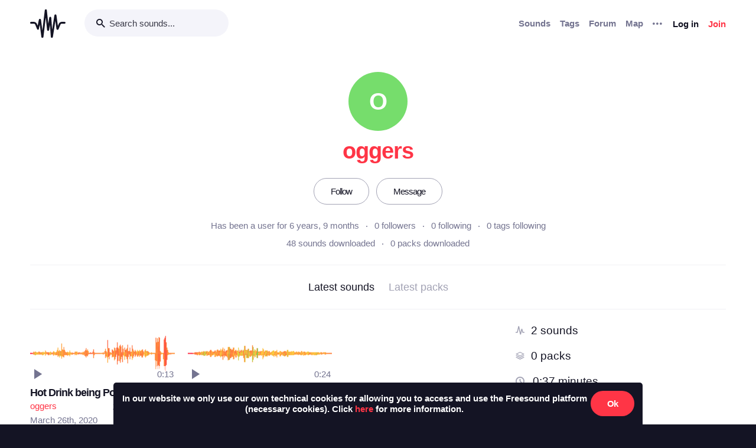

--- FILE ---
content_type: text/html; charset=utf-8
request_url: https://freesound.org/people/oggers/section/latest_packs/?ajax=1
body_size: 183
content:





    <div class="text-center">
        <h5>No packs... &#128543</h5>
        <div class="text-grey v-spacing-top-1">Looks like oggers has not uploaded any packs yet</div>
    </div>




--- FILE ---
content_type: text/html; charset=utf-8
request_url: https://freesound.org/people/oggers/section/stats/?ajax=1
body_size: 450
content:


<ol>
    <li class="v-spacing-3">
        <span class="bw-icon-wave text-light-grey">
    
</span> <a class="text-19 bw-link--black" title="oggers has uploaded 2 sounds" href="/search/?f=username:&quot;oggers&quot;&amp;s=Date+added+(newest+first)&amp;g=0">2 sounds</a>
    </li>
    <li class="v-spacing-3">
        <span class="bw-icon-stack text-light-grey">
    
</span> <a class="text-19 bw-link--black" title="oggers has created 0 packs" href="/search/?f=username:&quot;oggers&quot;&amp;s=Date+added+(newest+first)&amp;g=1&amp;dp=1">0 packs</a>
    </li>
    <li class="v-spacing-3">
        <span class="bw-icon-clock text-light-grey">
    
</span> <span class="text-19" title="oggers's sounds together account for 0:37 minutes of audio">0:37 minutes</span>
    </li>
    <li class="v-spacing-3">
        <span class="bw-icon-star text-light-grey">
    
</span> <span class="text-19" title="oggers's sounds have an average rating of 4.7">4.7 average rating</span>
    </li>
    
    <li class="v-spacing-3">
        <span class="bw-icon-download text-light-grey">
    
</span> <span class="text-19" title="oggers's sounds and packs have been downloaded 555 times">555 downloads</span>
    </li>
    <li class="v-spacing-3">
        <span class="bw-icon-comments text-light-grey">
    
</span> <span class="text-19" title="oggers has written 0 forum posts">0 forum posts</span>
    </li>
    
</ol>